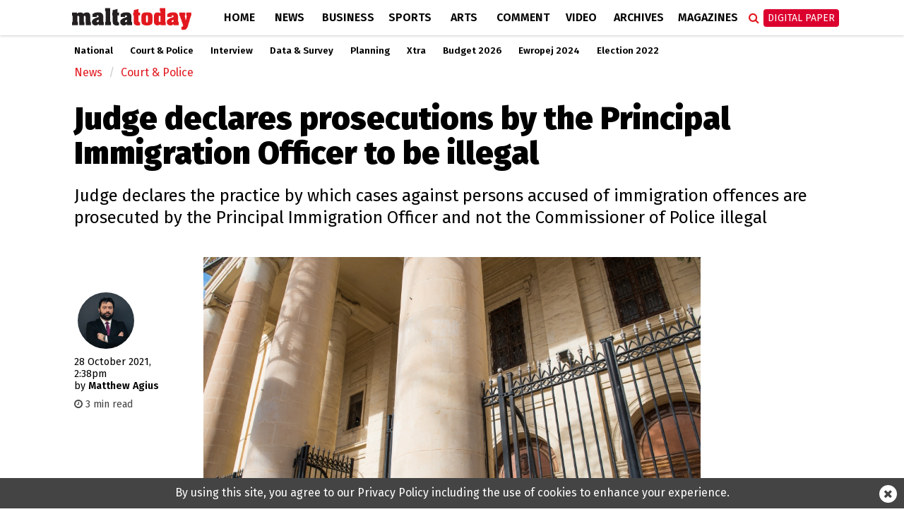

--- FILE ---
content_type: text/html; charset=UTF-8
request_url: https://www.maltatoday.com.mt/news/court_and_police/112963/judge_declares_prosecutions_by_the_principal_immigration_officer_to_be_illegal
body_size: 11230
content:
<!DOCTYPE html>
<html xmlns="http://www.w3.org/1999/xhtml" lang="en">
<head>
    <meta http-equiv="Content-Type" content="text/html; charset=utf-8">
    <meta name="viewport" content="width=device-width, initial-scale=1.0"/>
    <meta property="fb:pages" content="21535456940" />
    <meta property="fb:app_id" content="1775326929407925" />
    <link rel="shortcut icon" type="image/x-icon" href="/ui/images/icons/Icon-Small@2x.png">
    <link rel="apple-touch-icon" href="/ui/images/icons/Icon-60@2x.png" />
    <link rel="apple-touch-icon" sizes="58x58" href="/ui/images/icons/Icon-Small@2x.png" />
    <link rel="apple-touch-icon" sizes="76x76" href="/ui/images/icons/Icon-76.png" />
    <link rel="apple-touch-icon" sizes="152x152" href="/ui/images/icons/Icon-76@2x.png" />
    <link rel="apple-touch-icon" sizes="180x180" href="/ui/images/icons/Icon-60@3x.png" />
    <link rel="icon" sizes="192x192" href="/ui/images/icons/icon-192x192.png" />
    <link rel="stylesheet" href="/dist/css/desktop.min.css?v=01.2026" />

    <link rel="canonical" href="https://www.maltatoday.com.mt/news/court_and_police/112963/judge_declares_prosecutions_by_the_principal_immigration_officer_to_be_illegal">
    <meta property="og:site_name" content="MaltaToday.com.mt" /> 
<meta property="og:url" content="https://www.maltatoday.com.mt/news/court_and_police/112963/judge_declares_prosecutions_by_the_principal_immigration_officer_to_be_illegal" /> 
<meta property="og:title" content="Judge declares prosecutions by the Principal Immigration Officer to be illegal" /> 
<meta property="og:description" content="Judge declares&amp;nbsp;the practice by which cases against persons accused of immigration offences are prosecuted by the Principal Immigration Officer and not the Commissioner of Police illegal&amp;nbsp;" /> 
<meta property="og:type" content="article" /> 
<meta property="article:publisher" content="https://www.facebook.com/maltatoday" /> 
<meta property="og:image" content="https://content.maltatoday.com.mt/ui_frontend/thumbnail/684/400/6_courts.jpg" /> 
<meta name="description" content="Judge declares&amp;nbsp;the practice by which cases against persons accused of immigration offences are prosecuted by the Principal Immigration Officer and not the Commissioner of Police illegal&amp;nbsp;" /> 


    <script type="text/javascript">
        var cdn_url = "//content.maltatoday.com.mt";
    </script>

    <title>Judge declares prosecutions by the Principal Immigration Officer to be illegal</title>
        <!--  Google DoubleClick for Publishers -->
    <script async='async' src='https://www.googletagservices.com/tag/js/gpt.js'></script>
    <script>
        var googletag = googletag || {};
        googletag.cmd = googletag.cmd || [];
    </script>
    <!-- Facebook Pixel Code -->
    <script>
    !function(f,b,e,v,n,t,s)
    {if(f.fbq)return;n=f.fbq=function(){n.callMethod?
    n.callMethod.apply(n,arguments):n.queue.push(arguments)};
    if(!f._fbq)f._fbq=n;n.push=n;n.loaded=!0;n.version='2.0';
    n.queue=[];t=b.createElement(e);t.async=!0;
    t.src=v;s=b.getElementsByTagName(e)[0];
    s.parentNode.insertBefore(t,s)}(window, document,'script',
    'https://connect.facebook.net/en_US/fbevents.js');
    fbq('init', '213704729706889');
    fbq('track', 'PageView');
    </script>
    <noscript><img height="1" width="1" style="display:none"
    src="https://www.facebook.com/tr?id=213704729706889&ev=PageView&noscript=1"
    /></noscript>
    <!-- End Facebook Pixel Code -->
    <!-- Google Tag Manager -->
    <script>(function(w,d,s,l,i){w[l]=w[l]||[];w[l].push({'gtm.start':
    new Date().getTime(),event:'gtm.js'});var f=d.getElementsByTagName(s)[0],
    j=d.createElement(s),dl=l!='dataLayer'?'&l='+l:'';j.async=true;j.src=
    'https://www.googletagmanager.com/gtm.js?id='+i+dl;f.parentNode.insertBefore(j,f);
    })(window,document,'script','dataLayer','GTM-TD9W6HH');</script>
    <!-- End Google Tag Manager -->
</head>
<body class="page-article">
    <header>
        <div class="zone" data-zone-name="TOPMOST" data-zone-id="TOPMOST"><div class='mt_module' data-module-name='code' data-update-frequency='0' data-module-settings-code='[base64]' ><div class="code_module">
    <div class="top-slash dfp-slot" 
            data-path="/13474545/MaltaToday_news_Leaderboard_728x90"
            data-size="[[728, 90], [970, 90], [970, 250], [320, 100], [1320, 250], [1150, 250]]">
        </div></div></div></div>        <div class="main-nav">
            <div class="main-nav-bg">
                <div class="container">
                    <div class="row">
                        <div class="col-md-12">
                                                        <div class="row">
    <div class="menu-bar news">
        <div class="logo col-xs-7 col-md-2">
                        <a href="/"><img class="img-responsive" src="/ui/images/frontend/maltatoday_logo_news.png" alt="maltatoday" /></a>
        </div>
        <div class="col-xs-5 visible-sm visible-xs text-right">
            <div id="more-menu">
                menu
                <button type="button" class="navbar-toggle" aria-expanded="false">
                    <span class="sr-only">Toggle navigation</span>
                    <span class="icon-bar"></span>
                    <span class="icon-bar"></span>
                    <span class="icon-bar"></span>
                </button>
            </div>
        </div>
        <ul class="main-menu">
                                <li class="menu-inline-search visible-xs">
                        <form action="/search-mt/" method="get">
                            <div class="col-xs-12">
                                <input type="text" name="q" class="form-control" placeholder="Search maltatoday.." />
                            </div>
                        </form>
                    </li>    
                                        <li class="menu_item home has-sub-menu">
                        <a href="/" >
                        Home                        </a>
                                                    <div class="menu-item-detail-box">
                                <ul class="sub-menu">
                                                                    <li><a href="/vacancies">Jobs in Malta</a></li>
                                                                    <li><a href="/pharmacies">Pharmacies</a></li>
                                                                    <li><a href="/sponsored">Sponsored</a></li>
                                                                    <li><a href="/announcements">Announcements</a></li>
                                                                    <li><a href="/igaming-offers/igaming-offers">iGaming Offers</a></li>
                                                                    <li><a href="/advertising">Advertise</a></li>
                                                                    <li><a href="/contact">Contact</a></li>
                                                                    <li><a href="/maltatodaydigitaledition">Digital Edition</a></li>
                                                                    <li><a href="/help">Support Services</a></li>
                                                                </ul>
                                                            </div>
                                            </li>
                                    <li class="menu_item news active has-sub-menu">
                        <a href="/news" >
                        News                        </a>
                                                    <div class="menu-item-detail-box">
                                <ul class="sub-menu">
                                                                    <li><a href="/news/national">National</a></li>
                                                                    <li><a href="/news/court_and_police">Court &amp; Police</a></li>
                                                                    <li><a href="/news/interview">Interview</a></li>
                                                                    <li><a href="/news/data_and_surveys">Data &amp; Survey</a></li>
                                                                    <li><a href="/environment/planning">Planning</a></li>
                                                                    <li><a href="/news/xtra">Xtra</a></li>
                                                                    <li><a href="/news/budget-2026/">Budget 2026</a></li>
                                                                    <li><a href="/news/ewropej">Ewropej 2024</a></li>
                                                                    <li><a href="/news/election-2022">Election 2022</a></li>
                                                                </ul>
                                                                        <div class="detail-content-box hidden-sm hidden-xs">
                                            <div class="sub-menu-latest-stories">
    <div class="row">
        <div class="col-md-6">
            <div class="left-section">
                <div class="top-story-container">
                    <div class="photo">
                        <a href="/news/national/139412/tiny_sliema_room_advertised_for_600_rent_sparks_criticism_and_mockery"><img src="//content.maltatoday.com.mt/ui_frontend/thumbnail/400/220/26_copy_of_article_covers_-_new_(10).png" /></a>
                    </div>
                    <div class="title">
                        <span class="category">National</span> <a href="/news/national/139412/tiny_sliema_room_advertised_for_600_rent_sparks_criticism_and_mockery">
                        Tiny Sliema room advertised for €600 rent sparks criticism and mockery</a>
                    </div>
                </div>
            </div>
        </div>
        <div class="col-md-6">
            <div class="right-section">
                <ul class="stories">
                                            <li class="story">
                            <div class="story-content">
                                <div class="image">
                                    <a href="/news/national/139409/nationalist_party_flags_unanswered_questions_over_maltas_invitation_to_join_board_of_peace"><img src="//content.maltatoday.com.mt/ui_frontend/thumbnail/62/62/4_11_copy_of_article_covers_-_new_(19).png" /></a>
                                </div>
                                <div class="text">
                                    <a href="/news/national/139409/nationalist_party_flags_unanswered_questions_over_maltas_invitation_to_join_board_of_peace">
                                        <span class="category">National</span>
                                        <span class="title"> Nationalist Party flags unanswered questions over Malta's invitation to join Board of Peace</span>
                                    </a>
                                </div>
                            </div>
                        </li>
                                            <li class="story">
                            <div class="story-content">
                                <div class="image">
                                    <a href="/news/national/139408/pn_requests_mccaa_rews_investigation_into_billing_irregularities_at_arms"><img src="//content.maltatoday.com.mt/ui_frontend/thumbnail/62/62/talba_formali_lill-mccaa.jpeg" /></a>
                                </div>
                                <div class="text">
                                    <a href="/news/national/139408/pn_requests_mccaa_rews_investigation_into_billing_irregularities_at_arms">
                                        <span class="category">National</span>
                                        <span class="title"> PN requests MCCAA, REWS investigation into billing irregularities at ARMS</span>
                                    </a>
                                </div>
                            </div>
                        </li>
                                            <li class="story">
                            <div class="story-content">
                                <div class="image">
                                    <a href="/news/national/139406/labour_president_sceptical_on_trumps_board_of_peace_invite"><img src="//content.maltatoday.com.mt/ui_frontend/thumbnail/62/62/26_copy_of_article_covers_-_new_(9).png" /></a>
                                </div>
                                <div class="text">
                                    <a href="/news/national/139406/labour_president_sceptical_on_trumps_board_of_peace_invite">
                                        <span class="category">National</span>
                                        <span class="title"> Alex Sciberras, Edward Zammit Lewis sceptical on Trump’s Board of Peace invite</span>
                                    </a>
                                </div>
                            </div>
                        </li>
                                    </ul>
                <a href="/news">More in News <i class="fa fa-angle-right"></i></a>
            </div>
        </div>
    </div>
</div>
                                        </div>
                                                                    </div>
                                            </li>
                                    <li class="menu_item business has-sub-menu">
                        <a href="/business" >
                        Business                        </a>
                                                    <div class="menu-item-detail-box">
                                <ul class="sub-menu">
                                                                    <li><a href="/business/business_news">Business News</a></li>
                                                                    <li><a href="/business/business_comment">Business Comment</a></li>
                                                                    <li><a href="/business/tech">Tech & Gaming</a></li>
                                                                    <li><a href="/business/property">Property</a></li>
                                                                </ul>
                                                                        <div class="detail-content-box hidden-sm hidden-xs">
                                            <div class="sub-menu-latest-stories">
    <div class="row">
        <div class="col-md-6">
            <div class="left-section">
                <div class="top-story-container">
                    <div class="photo">
                        <a href="/business/business_news/139411/watch__the_vital_role_of_the_internal_audit_profession_to_be_highlighted_in_february_conference"><img src="//content.maltatoday.com.mt/ui_frontend/thumbnail/400/220/audit.jpg" /></a>
                    </div>
                    <div class="title">
                        <span class="category">Business News</span> <a href="/business/business_news/139411/watch__the_vital_role_of_the_internal_audit_profession_to_be_highlighted_in_february_conference">
                        WATCH | The vital role of the internal audit profession to be highlighted in February conference</a>
                    </div>
                </div>
            </div>
        </div>
        <div class="col-md-6">
            <div class="right-section">
                <ul class="stories">
                                            <li class="story">
                            <div class="story-content">
                                <div class="image">
                                    <a href="/business/business_news/139410/mfsa_publishes_a_new_general_code_of_conduct_for_decision_makers_in_the_financial_services_industry_"><img src="//content.maltatoday.com.mt/ui_frontend/thumbnail/62/62/3_mfsa_building.jpg" /></a>
                                </div>
                                <div class="text">
                                    <a href="/business/business_news/139410/mfsa_publishes_a_new_general_code_of_conduct_for_decision_makers_in_the_financial_services_industry_">
                                        <span class="category">Business News</span>
                                        <span class="title"> MFSA publishes a new general code of conduct for decision makers in the financial services industry</span>
                                    </a>
                                </div>
                            </div>
                        </li>
                                            <li class="story">
                            <div class="story-content">
                                <div class="image">
                                    <a href="/business/business_news/139341/brnd_wgn_announces_strategic_investment_and_partnership_with_global_agency_nmbl_"><img src="//content.maltatoday.com.mt/ui_frontend/thumbnail/62/62/whatsapp_image_2026-01-23_at_12.59.03.jpeg" /></a>
                                </div>
                                <div class="text">
                                    <a href="/business/business_news/139341/brnd_wgn_announces_strategic_investment_and_partnership_with_global_agency_nmbl_">
                                        <span class="category">Business News</span>
                                        <span class="title"> BRND WGN announces strategic investment and partnership with global agency nmbl</span>
                                    </a>
                                </div>
                            </div>
                        </li>
                                            <li class="story">
                            <div class="story-content">
                                <div class="image">
                                    <a href="/business/business_news/139338/marr_port_taskforce_meets_for_first_time"><img src="//content.maltatoday.com.mt/ui_frontend/thumbnail/62/62/pr260105a.jpeg" /></a>
                                </div>
                                <div class="text">
                                    <a href="/business/business_news/139338/marr_port_taskforce_meets_for_first_time">
                                        <span class="category">Business News</span>
                                        <span class="title"> Mġarr Port Taskforce meets for first time</span>
                                    </a>
                                </div>
                            </div>
                        </li>
                                    </ul>
                <a href="/business">More in Business <i class="fa fa-angle-right"></i></a>
            </div>
        </div>
    </div>
</div>
                                        </div>
                                                                    </div>
                                            </li>
                                    <li class="menu_item sports has-sub-menu">
                        <a href="/sports" >
                        Sports                        </a>
                                                    <div class="menu-item-detail-box">
                                <ul class="sub-menu">
                                                                    <li><a href="/sports/worldcup2022">World Cup 2022</a></li>
                                                                    <li><a href="/sports/football">Football</a></li>
                                                                    <li><a href="/sports/rugby">Rugby</a></li>
                                                                    <li><a href="/sports/motorsports">Motor Sports</a></li>
                                                                    <li><a href="/sports/boxing">Boxing</a></li>
                                                                    <li><a href="/sports/tennis">Tennis</a></li>
                                                                    <li><a href="/sports/othersports">Other</a></li>
                                                                    <li><a href="/sports/sportsbetting">Sports Betting</a></li>
                                                                </ul>
                                                                        <div class="detail-content-box hidden-sm hidden-xs">
                                            <div class="sub-menu-latest-stories">
    <div class="row">
        <div class="col-md-6">
            <div class="left-section">
                <div class="top-story-container">
                    <div class="photo">
                        <a href="/sports/football/139245/senegal_secure_afcon_victory_over_morocco_in_dramatic_final_"><img src="//content.maltatoday.com.mt/ui_frontend/thumbnail/400/220/senegal_afcon.jpg" /></a>
                    </div>
                    <div class="title">
                        <span class="category">Football</span> <a href="/sports/football/139245/senegal_secure_afcon_victory_over_morocco_in_dramatic_final_">
                        Senegal secure AFCON victory over Morocco in dramatic final</a>
                    </div>
                </div>
            </div>
        </div>
        <div class="col-md-6">
            <div class="right-section">
                <ul class="stories">
                                            <li class="story">
                            <div class="story-content">
                                <div class="image">
                                    <a href="/sports/football/139127/malta_to_be_promoted_through_fouryear_partnership_with_melbournebased_football_club"><img src="//content.maltatoday.com.mt/ui_frontend/thumbnail/62/62/4_copy_of__article_covers_-_new_(1).png" /></a>
                                </div>
                                <div class="text">
                                    <a href="/sports/football/139127/malta_to_be_promoted_through_fouryear_partnership_with_melbournebased_football_club">
                                        <span class="category">Football</span>
                                        <span class="title"> Malta to be promoted through four-year partnership with Melbourne-based football club</span>
                                    </a>
                                </div>
                            </div>
                        </li>
                                            <li class="story">
                            <div class="story-content">
                                <div class="image">
                                    <a href="/sports/football/139050/siena_calcio_reject_13m_takeover_bid_from_joseph_portelli"><img src="//content.maltatoday.com.mt/ui_frontend/thumbnail/62/62/joseph_portelli.png" /></a>
                                </div>
                                <div class="text">
                                    <a href="/sports/football/139050/siena_calcio_reject_13m_takeover_bid_from_joseph_portelli">
                                        <span class="category">Football</span>
                                        <span class="title"> Siena Calcio reject €1.3m takeover bid from Joseph Portelli</span>
                                    </a>
                                </div>
                            </div>
                        </li>
                                            <li class="story">
                            <div class="story-content">
                                <div class="image">
                                    <a href="/sports/football/138957/looking_forward_2026__a_world_cup_of_records"><img src="//content.maltatoday.com.mt/ui_frontend/thumbnail/62/62/1_curacao_winners.png" /></a>
                                </div>
                                <div class="text">
                                    <a href="/sports/football/138957/looking_forward_2026__a_world_cup_of_records">
                                        <span class="category">Football</span>
                                        <span class="title"> Looking forward 2026 | A World Cup of records</span>
                                    </a>
                                </div>
                            </div>
                        </li>
                                    </ul>
                <a href="/sports">More in Sports <i class="fa fa-angle-right"></i></a>
            </div>
        </div>
    </div>
</div>
                                        </div>
                                                                    </div>
                                            </li>
                                    <li class="menu_item arts has-sub-menu">
                        <a href="/arts" >
                        Arts                        </a>
                                                    <div class="menu-item-detail-box">
                                <ul class="sub-menu">
                                                                    <li><a href="/arts/art">Art</a></li>
                                                                    <li><a href="/arts/books">Books</a></li>
                                                                    <li><a href="/arts/entertainment">Entertainment</a></li>
                                                                    <li><a href="/arts/music">Music</a></li>
                                                                    <li><a href="/arts/theatre_and_dance">Theatre &amp; Dance</a></li>
                                                                    <li><a href="/arts/film">Film</a></li>
                                                                    <li><a href="/arts/cultural_diary">Cultural Diary</a></li>
                                                                    <li><a href="/lifestyle">Lifestyle</a></li>
                                                                </ul>
                                                                        <div class="detail-content-box hidden-sm hidden-xs">
                                            <div class="sub-menu-latest-stories">
    <div class="row">
        <div class="col-md-6">
            <div class="left-section">
                <div class="top-story-container">
                    <div class="photo">
                        <a href="/arts/art/139407/what_we_carry_when_we_leave_neal_camilleris_i_took_the_rock_with_me"><img src="//content.maltatoday.com.mt/ui_frontend/thumbnail/400/220/screenshot_2026-01-27_at_11.42.24.png" /></a>
                    </div>
                    <div class="title">
                        <span class="category">Art</span> <a href="/arts/art/139407/what_we_carry_when_we_leave_neal_camilleris_i_took_the_rock_with_me">
                        What we carry when we leave: Neal Camilleri’s I Took the Rock with Me</a>
                    </div>
                </div>
            </div>
        </div>
        <div class="col-md-6">
            <div class="right-section">
                <ul class="stories">
                                            <li class="story">
                            <div class="story-content">
                                <div class="image">
                                    <a href="/arts/art/139340/paul_cassars_new_solo_exhibition_a_journey_into_colour_life_memory_and_transcendence"><img src="//content.maltatoday.com.mt/ui_frontend/thumbnail/62/62/write-up_sixty.jpg" /></a>
                                </div>
                                <div class="text">
                                    <a href="/arts/art/139340/paul_cassars_new_solo_exhibition_a_journey_into_colour_life_memory_and_transcendence">
                                        <span class="category">Art</span>
                                        <span class="title"> Paul Cassar’s new solo exhibition: A journey into colour, life, memory and transcendence</span>
                                    </a>
                                </div>
                            </div>
                        </li>
                                            <li class="story">
                            <div class="story-content">
                                <div class="image">
                                    <a href="/arts/cultural_diary/139222/my_essentials_stephanie_borgs_cultural_picks"><img src="//content.maltatoday.com.mt/ui_frontend/thumbnail/62/62/92642108_10158296439868750_5177968398318960640_n.jpg" /></a>
                                </div>
                                <div class="text">
                                    <a href="/arts/cultural_diary/139222/my_essentials_stephanie_borgs_cultural_picks">
                                        <span class="category">Cultural Diary</span>
                                        <span class="title"> My essentials: Stephanie Borg’s cultural picks</span>
                                    </a>
                                </div>
                            </div>
                        </li>
                                            <li class="story">
                            <div class="story-content">
                                <div class="image">
                                    <a href="/arts/music/139234/eurovision_2026_malta_sends_aidan_to_bella_vienna"><img src="//content.maltatoday.com.mt/ui_frontend/thumbnail/62/62/aidan_photo_albert_camilleri_pbs.jpg" /></a>
                                </div>
                                <div class="text">
                                    <a href="/arts/music/139234/eurovision_2026_malta_sends_aidan_to_bella_vienna">
                                        <span class="category">Music</span>
                                        <span class="title"> Eurovision 2026: Malta sends Aidan to Bella Vienna</span>
                                    </a>
                                </div>
                            </div>
                        </li>
                                    </ul>
                <a href="/arts">More in Arts <i class="fa fa-angle-right"></i></a>
            </div>
        </div>
    </div>
</div>
                                        </div>
                                                                    </div>
                                            </li>
                                    <li class="menu_item comment has-sub-menu">
                        <a href="/comment" >
                        Comment                        </a>
                                                    <div class="menu-item-detail-box">
                                <ul class="sub-menu">
                                                                    <li><a href="/comment/opinions">Opinions</a></li>
                                                                    <li><a href="/comment/editorial">Editorial</a></li>
                                                                    <li><a href="/comment/letters">Letters</a></li>
                                                                    <li><a href="/comment/cartoons">Cartoons</a></li>
                                                                    <li><a href="/comment/law_report">Law Report</a></li>
                                                                    <li><a href="/comment/skinny">The Skinny</a></li>
                                                                </ul>
                                                                        <div class="detail-content-box hidden-sm hidden-xs">
                                            <div class="sub-menu-latest-stories">
    <div class="row">
        <div class="col-md-6">
            <div class="left-section">
                <div class="top-story-container">
                    <div class="photo">
                        <a href="/comment/opinions/139358/oh_harry_lessons_learned_where_we_went_wrong_what_we_got_right"><img src="//content.maltatoday.com.mt/ui_frontend/thumbnail/400/220/5_childcare_centre.jpg" /></a>
                    </div>
                    <div class="title">
                        <span class="category">Opinions</span> <a href="/comment/opinions/139358/oh_harry_lessons_learned_where_we_went_wrong_what_we_got_right">
                        Oh, Harry! Lessons learned, where we went wrong, what we got right</a>
                    </div>
                </div>
            </div>
        </div>
        <div class="col-md-6">
            <div class="right-section">
                <ul class="stories">
                                            <li class="story">
                            <div class="story-content">
                                <div class="image">
                                    <a href="/comment/opinions/139391/historic_euindia_agreement_shows_a_different_way_is_possible"><img src="//content.maltatoday.com.mt/ui_frontend/thumbnail/62/62/indian_women.jpg" /></a>
                                </div>
                                <div class="text">
                                    <a href="/comment/opinions/139391/historic_euindia_agreement_shows_a_different_way_is_possible">
                                        <span class="category">Opinions</span>
                                        <span class="title"> Historic EU-India agreement shows a different way is possible</span>
                                    </a>
                                </div>
                            </div>
                        </li>
                                            <li class="story">
                            <div class="story-content">
                                <div class="image">
                                    <a href="/comment/opinions/139386/beyond_the_numbers_the_winner_is_"><img src="//content.maltatoday.com.mt/ui_frontend/thumbnail/62/62/crowds_in_valletta_jjb00292.jpg" /></a>
                                </div>
                                <div class="text">
                                    <a href="/comment/opinions/139386/beyond_the_numbers_the_winner_is_">
                                        <span class="category">Opinions</span>
                                        <span class="title"> Beyond the numbers… the winner is!</span>
                                    </a>
                                </div>
                            </div>
                        </li>
                                            <li class="story">
                            <div class="story-content">
                                <div class="image">
                                    <a href="/comment/opinions/139364/a_secure_and_prepared_malta__byron_camilleri"><img src="//content.maltatoday.com.mt/ui_frontend/thumbnail/62/62/2_8_civil_protection_department_2.jpg" /></a>
                                </div>
                                <div class="text">
                                    <a href="/comment/opinions/139364/a_secure_and_prepared_malta__byron_camilleri">
                                        <span class="category">Opinions</span>
                                        <span class="title"> A secure and prepared Malta | Byron Camilleri</span>
                                    </a>
                                </div>
                            </div>
                        </li>
                                    </ul>
                <a href="/comment">More in Comment <i class="fa fa-angle-right"></i></a>
            </div>
        </div>
    </div>
</div>
                                        </div>
                                                                    </div>
                                            </li>
                                    <li class="menu_item videos">
                        <a href="/videos/" >
                        Video                        </a>
                                            </li>
                                    <li class="menu_item archives">
                        <a href="http://archive.maltatoday.com.mt" target="_blank">
                        Archives                        </a>
                                            </li>
                                    <li class="menu_item sponsored visible-xs visible-sm">
                        <a href="/sponsored" >
                        Sponsored                        </a>
                                            </li>
                                    <li class="menu_item magazines has-sub-menu">
                        <a href="/magazines" >
                        Magazines                        </a>
                                                    <div class="menu-item-detail-box">
                                <ul class="sub-menu">
                                                                    <li><a href="/gourmet/">GourmetToday</a></li>
                                                                    <li><a href="/architecture-and-design/">Architecture & Design</a></li>
                                                                </ul>
                                                                        <div class="detail-content-box hidden-sm hidden-xs">
                                            <div class="sub-menu-latest-stories">
    <div class="row">
        <div class="col-md-6">
            <div class="left-section">
                <div class="top-story-container">
                    <div class="photo">
                        <a href="/gourmet/recipes/139268/porchetta_with_pumpkin_mash_and_salsa_verde"><img src="//content.maltatoday.com.mt/ui_frontend/thumbnail/400/220/screenshot_2026-01-20_at_14.55.11.png" /></a>
                    </div>
                    <div class="title">
                        <span class="category">Recipes</span> <a href="/gourmet/recipes/139268/porchetta_with_pumpkin_mash_and_salsa_verde">
                        Porchetta with pumpkin mash and salsa verde</a>
                    </div>
                </div>
            </div>
        </div>
        <div class="col-md-6">
            <div class="right-section">
                <ul class="stories">
                                            <li class="story">
                            <div class="story-content">
                                <div class="image">
                                    <a href="/gourmet/recipes/139193/wild_fennel_and_hazelnut_pesto"><img src="//content.maltatoday.com.mt/ui_frontend/thumbnail/62/62/img_2479.jpeg" /></a>
                                </div>
                                <div class="text">
                                    <a href="/gourmet/recipes/139193/wild_fennel_and_hazelnut_pesto">
                                        <span class="category">Recipes</span>
                                        <span class="title"> Wild fennel and hazelnut pesto</span>
                                    </a>
                                </div>
                            </div>
                        </li>
                                            <li class="story">
                            <div class="story-content">
                                <div class="image">
                                    <a href="/gourmet/recipes/139146/caramel_brownie_trifle_cups_"><img src="//content.maltatoday.com.mt/ui_frontend/thumbnail/62/62/screenshot_2026-01-14_at_11.02.28.png" /></a>
                                </div>
                                <div class="text">
                                    <a href="/gourmet/recipes/139146/caramel_brownie_trifle_cups_">
                                        <span class="category">Recipes</span>
                                        <span class="title"> Caramel brownie trifle cups</span>
                                    </a>
                                </div>
                            </div>
                        </li>
                                            <li class="story">
                            <div class="story-content">
                                <div class="image">
                                    <a href="/architecture-and-design/magazines/139015/in_conversation_with_architect_duncan_muscat"><img src="//content.maltatoday.com.mt/ui_frontend/thumbnail/62/62/duncan_muscat_061225_5808_copy.jpg" /></a>
                                </div>
                                <div class="text">
                                    <a href="/architecture-and-design/magazines/139015/in_conversation_with_architect_duncan_muscat">
                                        <span class="category">Interviews</span>
                                        <span class="title"> In conversation with architect Duncan Muscat</span>
                                    </a>
                                </div>
                            </div>
                        </li>
                                    </ul>
                <a href="/magazines">More in Magazines <i class="fa fa-angle-right"></i></a>
            </div>
        </div>
    </div>
</div>
                                        </div>
                                                                    </div>
                                            </li>
                                    <li class="menu_item login visible-xs visible-sm login-menu-item">
                        <a href="/maltatodaydigitaledition/" >
                        Digital Paper                        </a>
                                            </li>
                        </ul>
        <div class="menu-icons hidden-xs hidden-sm">
            <div class="menu-icons-icon search-icon" onclick="$(this).addClass('active').find('input').focus()">
                <span class="fa fa-search"></span>
                <div class="searchbox">
                    <form action="/search-mt/" method="get">
                        <input type="text" name="q" placeholder="Search" onblur="$(this).parents('.search-icon').removeClass('active');" onkeyup="if (event.keyCode === 27) { $(this).blur(); }" />
                        <button type="submit">
                            <i class="fa fa-search search_now"></i>
                        </button>
                    </form>
                </div>
            </div>
            <div class="menu-icons-icon login-icon digital-paper">
                <a href="/maltatodaydigitaledition/" class="btn btn-red">Digital Paper</a>
                <div id="login-sub-menu">
                    <a target="_blank" href="https://maltatoday.uberflip.com/t/73329-mediatoday-newspapers-latest-editions">My Account</a>
                    <a href="/maltatodaydigitaledition/">Subscribe</a>
                    <a href="/subscribe_sms/">SMS Alerts</a>
                    <a href="/maltatodaydigitaledition/#previous">Previous Editions</a>
                </div>
            </div>
        </div>        
    </div>
</div>
<div id="small-menu-placeholder" class="row visible-xs visible-sm news">
    <div id="small-menu">
        <a href="/">home</a>
        <a href="/news">news</a>
        <a class="highlight" href="/maltatodaydigitaledition">Digital Paper</a>
    </div>
</div>
                                                    </div>
                    </div>
                </div>
            </div>
        </div>
                <div class="sub-nav">
            <div class="container">
                <ul class="hidden-xs outer-sub-menu sub-menu news">
                                            <li><a href="/news/national">National</a></li>
                                            <li><a href="/news/court_and_police">Court &amp; Police</a></li>
                                            <li><a href="/news/interview">Interview</a></li>
                                            <li><a href="/news/data_and_surveys">Data &amp; Survey</a></li>
                                            <li><a href="/environment/planning">Planning</a></li>
                                            <li><a href="/news/xtra">Xtra</a></li>
                                            <li><a href="/news/budget-2026/">Budget 2026</a></li>
                                            <li><a href="/news/ewropej">Ewropej 2024</a></li>
                                            <li><a href="/news/election-2022">Election 2022</a></li>
                                    </ul>
            </div>
        </div>
            </header>
    <div id="content">
    
        <section>
    <div class="container">
        <div class="row">
            <div class="col-lg-12 col-md-12">
                <div class="zone" data-zone-name="Top" data-zone-id="top"><div class='mt_module' data-module-name='article_breadcrumb' data-update-frequency='0' ><ul class="breadcrumb">
            <li class="breadcrumb-item news"><a href="/news/">News</a></li>
        <li class="breadcrumb-item news"><a href="/news/court_and_police/">Court & Police</a></li>
    </ul></div><div class='mt_module' data-module-name='article_heading' data-update-frequency='0' ><div class="article-heading">
    <div class="row">
        <div class="col-md-12">
            <h1>Judge declares prosecutions by the Principal Immigration Officer to be illegal</h1>
            <h2><p>Judge declares&nbsp;the practice by which cases against persons accused of immigration offences are prosecuted by the Principal Immigration Officer and not the Commissioner of Police illegal&nbsp;</p></h2>
        </div>
    </div>
</div>
</div></div>            </div>
        </div>
        <div class="row">
            <div class="col-lg-2 col-md-2">
                <div class="zone" data-zone-name="Left" data-zone-id="left"><div class='mt_module' data-module-name='article_meta' data-update-frequency='0' ><div class="article-meta">
        <div class="author-photos">            <img src="//content.maltatoday.com.mt/ui_frontend/profile_thumbnail/300/300/matthew_agius_1683563304.jpg" alt="matthew_agius"/>
                </div>
        <div class="date-text">
    <span class="date">28 October 2021, 2:38pm</span>
        <br /><span class="article-author-by">by </span><span class="name">Matthew Agius </span>
        </div>
        <div class="article-read-time" style="color: #444; margin-top: 8px; font-size: 90%">
        <i class="fa fa-clock-o"></i> 3 min read
    </div>
    </div></div><div class='mt_module' data-module-name='addthis' data-update-frequency='0' ></div></div>            </div>
            <div class="col-lg-8 col-md-8">
                <div class="zone" data-zone-name="Main" data-zone-id="content"><div class='mt_module' data-module-name='article_cover' data-update-frequency='0' ><div class="full-article article-cover">
    
            <div class="photo_collection_cover article-cover-media single-cover" data-slick='{"slidesToShow": 1, "slidesToScroll": 1}'>
            
                            <div class="media-item show ">
                    <div class="cover-photo"
                        title=""
                        style="background-image: url('//content.maltatoday.com.mt/ui/images/photos/6_courts.jpg')">
                        <img src="//content.maltatoday.com.mt/ui/images/photos/6_courts.jpg"
                            alt=""/>
                    </div>
                                    </div>
                    </div>
    </div></div><div class='mt_module' data-module-name='small_share_buttons' data-update-frequency='0' ><div class="row">
    <div class="col-md-6">
        
    </div>
    <div class="col-md-6">
        <div class="small_share_buttons text-right">
                        <a class="twitter" href="https://twitter.com/share?url=https://www.maltatoday.com.mt/news/court_and_police/112963/judge_declares_prosecutions_by_the_principal_immigration_officer_to_be_illegal&text=Judge declares prosecutions by the Principal Immigration Officer to be illegal" target="_blank">
                <i class="fa fa-twitter"></i> TWEET
            </a>
            <a class="facebook"
                href="https://www.facebook.com/sharer/sharer.php?u=https%3A%2F%2Fwww.maltatoday.com.mt%2Fnews%2Fcourt_and_police%2F112963%2Fjudge_declares_prosecutions_by_the_principal_immigration_officer_to_be_illegal"
                target="_blank">
                <i class="fa fa-facebook"></i> SHARE
            </a>
        </div>
    </div>
</div></div><div class='mt_module' data-module-name='full_article' data-update-frequency='0' ><div class="full-article">
        <div class="content content-news">                    <div class="dfp-slot"
                        data-path="/13474545/MaltaToday_news_Inline_300x250"
                        data-size="[[300, 250]]"
                        style="float:right; margin:8px 0 8px 25px">
                    </div>
                <p>Mr Justice Giovanni Grixti has declared illegal the practice by which cases against persons accused of immigration offences are prosecuted by the Principal Immigration Officer and not the Commissioner of Police, overturning a man&rsquo;s three-year prison sentence in the process.

</p><p>This emerged in an appeal filed by Mohamed Omar Adam from Somalia, who had been jailed after admitting to assisting would-be illegal migrants to enter Malta and making false declarations to the authorities.

</p><p>Adam had pleaded guilty upon his arraignment on related charges in July and had been sentenced to three&nbsp;years of imprisonment.

</p><p>But after changing legal counsel, he had then filed an appeal against the punishment and argued that the proceedings against him were null because he had been arraigned by the Principal Immigration Officer and not the police.

</p><p>Quoting a recent judgment by the same court, the man&rsquo;s lawyer, Franco Debono, had argued that the Principal Immigration Officer had no power to act as a prosecutor.

</p><p>In his judgment on the matter, Mr Justice Giovanni Grixti observed that the Immigration Act grants the Principal Immigration Officer the powers and rights to exercise &ldquo;all duties and powers under this Act&rdquo;. The law goes on to authorise the Principal immigration Officer to delegate his powers to other public officers &ndash; if the delegation is made in writing.

</p><p>However, he also noted that in a recent judgment handed down by the court in September,&nbsp;Police vs Hamid Afou,&nbsp;it was decided that the only nomination made by the Prime Minister under the Immigration Act had been made in 1970.

</p><p>On his part, the present Commissioner of Police had delegated this function to civilian immigration officers, but only recently.

</p><p>The judge said that a recent government notice issued earlier this month changed none of the effects of the Afou judgment, which it said was also applicable to the current situation.

</p><p>Proceedings, in this case, had been filed by the Principal Immigration Officer against Adam, but after the arraignment, the acts indicated the case as &ldquo;Police (Inspector Karl Roberts) vs Mohamed Omar Adam.&rdquo; Despite this, noted the court, the police had never filed proceedings against the accused.

</p><p>The court said the law was clear in that the Principal Immigration Officer had no power to lead a prosecution, even if he happened to be a police inspector. The power to prosecute cannot be inferred but must be clearly declared by the law.

</p><p>The case speaks for itself, said the judge. The prosecution had been led by an official who had no power to do so.

</p><p>&ldquo;This means that even if the Principal Officer is a police inspector, acting in the name of the Commissioner of Police in his capacity as Principal Immigration officer, this makes no difference to the case in issue as the prosecution was led by the Principal Immigration Officer and not by the police.&rdquo;

</p><p>The court dismissed the case against the appellant as irregular and revoked his prison sentence, clearing him from all guilt and punishment.

</p><p>Lawyers Franco Debono and Francesca Zarb were defence counsel.</p><p></p>    </div>
</div>
<div class="photo-overlay">
    <div class="close-icon" onclick="$(this).parents('.photo-overlay:first').removeClass('show');">
        <i class="fa fa-close"></i>
    </div>
    <div class="image-container">
        <img src="https://content.maltatoday.com.mt/ui/images/photos/maltatoday_editorial.png" />
    </div>
</div></div><div class='mt_module' data-module-name='article_author_bios' data-update-frequency='0' >    <div class="article-author-bio">
                                <div class="bio">
                <div class="row">
                    <div class="col-xs-1">
                        <div class="image">
                            <img src="//content.maltatoday.com.mt/ui_frontend/profile_thumbnail/300/300/matthew_agius_1683563304.jpg"/>
                        </div>
                    </div>
                    <div class="col-xs-11">
                                                <div class="text">
                            Matthew Agius was Senior Reporter on Law and Court Affairs at MaltaToday from 2014 to 2024...                        </div>
                                                <div class="socialmedia">
                            <span class="link readmore"> <a href="/author/matthew_agius/">More from Matthew Agius</a></span>
                            <span class="link twitter"><i class="fa fa-twitter twitter"></i> <a href="https://twitter.com/mattagius" target="_blank">Matthew on Twitter</a></span>                                                        <span class="link facebook"><i class="fa fa-facebook facebook"></i> <a href="MattAgius.01" target="_blank">Matthew on Facebook</a></span>                                                                                </div>
                    </div>
                </div>
            </div>
                        </div>
    </div><div class='mt_module' data-module-name='code' data-update-frequency='0' data-module-settings-code='[base64]' ><div class="code_module">
    <div class="split-advert dfp-slot" 
            data-path="/13474545/MaltaToday_news_ArticleLeaderboard"
            data-size="[[728, 90], [320, 50]]">
        </div></div></div><div class='mt_module' data-module-name='code' data-update-frequency='0' data-module-settings-code='PGRpdiBjbGFzcz0iZGZwLXNsb3QiCiAgICBkYXRhLXBhdGg9Ii8xMzQ3NDU0NS92aWRlb19hZHZlcnRfcHJlcm9sbCIKICAgIGRhdGEtc2l6ZT0iW1s2NDAsIDQ4MF1dIj4KPC9kaXY+' ><div class="code_module">
    <div class="dfp-slot"
    data-path="/13474545/video_advert_preroll"
    data-size="[[640, 480]]">
</div></div></div><div class='mt_module' data-module-name='comments' data-update-frequency='0' ><div class="OUTBRAIN" data-widget-id="GS_5"></div>
<script type="text/javascript" async="async" src="//widgets.outbrain.com/outbrain.js"></script></div></div>            </div>
            <div class="col-lg-2 col-md-2">
                <div class="zone" data-zone-name="Right" data-zone-id="right"></div>            </div>
        </div>
        <div class="row">
            <div class="col-lg-12 col-md-12">
                <div class="zone" data-zone-name="Bottom" data-zone-id="bottom"></div>            </div>
        </div>
    </div>
</section></div>
    <footer class="hidden-xs">
    <div class="container">
        <div class="row">
            <div class="col-xs-12 col-sm-6">
                <div class="footer-logo">
                    <a href="/"> <img src="/ui/images/frontend/maltatoday_logo_white.png" /></a>
                </div>
            </div>
            <div class="col-xs-12 col-sm-6">
                <div class="social-icons">
                    <div class="icon facebook">
                        <a href="//facebook.com/maltatoday" target="_blank"><i class="fa fa-facebook"></i></a>
                    </div>
                    <div class="icon twitter">
                        <a href="//twitter.com/maltatoday" target="_blank"><i class="fa fa-twitter"></i></a>
                    </div>
                    <div class="icon instagram">
                        <a href="//www.instagram.com/maltatoday" target="_blank"><i class="fa fa-instagram"></i></a>
                    </div>
                    <div class="icon linkedin">
                        <a href="//www.linkedin.com/company/maltatoday/" target="_blank"><i class="fa fa-linkedin"></i></a>
                    </div>
                    <div class="icon youtube">
                        <a href="//www.youtube.com/c/MaltaTodayvid" target="_blank"><i class="fa fa-youtube"></i></a>
                    </div>                    
                </div>
            </div>
        </div>
        <div class="row">
            <div class="col-xs-12">
                <ul class="bottom-nav">
                    <li><a href="/about-us/">About Us</a></li>
                    <li><a href="/advertising/">Advertise</a> </li>
                    <li><a href="/contact/">Contact</a> </li>
                    <li><a href="/maltatodaydigitaledition/">Digital Edition</a></li>
                    <li><a href="/help">Support Services</a></li>
                </ul>
                <ul class="bottom-links">
                    <li><a href="/terms-and-conditions/">Terms and Conditions</a> </li>
                    <li><a href="/privacy-policy/">Privacy Policy</a> </li>
                    <li><a href="/privacy-policy/">Cookie Policy</a> </li>
                    <li><a target="_blank" href="http://archive.maltatoday.com.mt/archive.html">Archives</a></li>
                </ul>
            </div>
        </div>
        <div class="row">
            <div class="col-md-12">
                <div class="copyright">
                    MediaToday is an independent media house based in Malta. Copyright © MediaToday Co. Ltd, Vjal ir-Rihan, San Gwann SGN 9016, Malta, Europe <br />
                    Reproduction of material from this website without written permission is strictly prohibited.
                </div>
            </div>
        </div>
    </div>
</footer>
        <div class="floating-bar" data-cookie-name="cookie_notice">
        <div class="container">
            <div class="message-inner">
                <a href="https://www.maltatoday.com.mt/privacy-policy/" target="_blank" class="set-close">
                    By using this site, you agree to our Privacy Policy including the use of cookies to enhance your experience.                </a>
                <button class="message-close-btn set-close">
                    <i class="fa fa-times close"></i>
                </button>
            </div>
        </div>
            </div>


    <script type="text/javascript" src="//imasdk.googleapis.com/js/sdkloader/ima3.js"></script>
    <script type="text/javascript" src="/dist/js/packages.min.js?v=01.2026"></script>
    <script>
//DFP Responsive Ads: https://support.google.com/dfp_premium/answer/3423562?hl=en
function getSlotKeyByBannerPath(bannerPath) {
    if (bannerPath.toLowerCase().indexOf("maltatoday_home_subsection_leaderboard") > 0
    || bannerPath.toLowerCase().indexOf("maltatoday_home_leaderboard") > 0
    || bannerPath.toLowerCase().indexOf("homepage_leaderboard") > 0) {
        //Removing all responsive logic from homepage banners
        //return false;
        return "homepage";
    }

    //Derive a banner key from the banner path
    if (
        bannerPath.toLowerCase().indexOf("leaderboard2") > 0
    || bannerPath.toLowerCase().indexOf("subsection_leaderboard") > 0
    || bannerPath.toLowerCase().indexOf("articleleaderboard") > 0) {
        return "leaderboard";
    }  else if (bannerPath.toLowerCase().indexOf("bottom_leaderboard_mob") > 0) {
        return "billboard-bottom-mobile";
    } else if (bannerPath.toLowerCase().indexOf("leaderboard") > 0) {
        return "billboard";
    } else if (bannerPath.toLowerCase().indexOf("rectbanner") > 0) {
        return "imu_small";
    } else if (bannerPath.toLowerCase().indexOf("rectbannerlong") > 0) {
        return "imu";
    }
    return false;
}

function getMapping(bannerPath) {
    var slotKey = getSlotKeyByBannerPath(bannerPath);
    switch (slotKey) {
        case "homepage":
            return googletag.sizeMapping().
                //desktop
                addSize([1400, 900], [[728, 250], [728, 90]]).
                //desktop small
                addSize([1050, 200], [[728, 250], [728, 90]]).
                //tablet portrit
                addSize([768, 200], [[728, 250], [728, 90]]).
                //tablet landscape
                addSize([700, 320], [[320, 100], [320, 50]]).
                //mobile and tablet portrait
                addSize([412, 700], [[320, 100], [320, 50]]).
                //other
                addSize([0, 0], [[320, 100], [320,50]]).
                //build
                build();
        break;
        case "billboard-bottom-mobile":
            return googletag.sizeMapping().
               //desktop
               addSize([1400, 900], [[728, 250], [728, 90]]).
                //desktop small
                addSize([1050, 200], [[728, 250], [728, 90]]).
                //tablet portrit
                addSize([768, 200], [[728, 250], [728, 90]]).
                //tablet landscape
                addSize([700, 320], [[320, 50]]).
                //mobile and tablet portrait
                addSize([412, 700], [[320, 50]]).
                //other
                addSize([0, 0], [[320, 50]]).
                //build*/
                build();
            break;
        case "billboard":
            return googletag.sizeMapping().
               //desktop
               addSize([1400, 900], [[728, 250], [728, 90]]).
                //desktop small
                addSize([1050, 200], [[728, 250], [728, 90]]).
                //tablet portrit
                addSize([768, 200], [[728, 250], [728, 90]]).
                //tablet landscape
                addSize([700, 320], [[320, 100], [320, 50]]).
                //mobile and tablet portrait
                addSize([412, 700], [[320, 100], [320, 50]]).
                //other
                addSize([0, 0], [[320, 100], [320, 50]]).
                //build*/
                build();
        break;
        case "leaderboard":
            return googletag.sizeMapping().
                //desktop
                addSize([1400, 900], [[728, 250], [728, 90]]).
                //desktop small
                addSize([1050, 200], [[728, 250], [728, 90]]).
                //tablet portrit
                addSize([768, 200], [[728, 250], [728, 90]]).
                //tablet landscape
                addSize([700, 320], [[320, 100], [320, 50]]).
                //mobile and tablet portrait
                addSize([412, 700], [[320, 100], [320, 50]]).
                //other
                addSize([0, 0], [[320, 100], [320, 50]]).
                //build*/
                build();
        break;
        case "imu":
            return googletag.sizeMapping().
                //desktop
                addSize([1400, 900], [[300, 250], [300, 600]]).
                //desktop small
                addSize([1050, 200], [[300, 250], [300, 600]]).
                //tablet portrit
                addSize([768, 200], [[728, 250], [728, 90]]).
                //tablet landscape
                addSize([700, 320], [[300, 250], [300, 600]]).
                //mobile and tablet portrait
                addSize([412, 700], [[300, 250], [300, 600]]).
                //other
                addSize([0, 0], []).
                //build*/
                build();
        break;
        case "imu_small":
            return googletag.sizeMapping().
                //desktop
                addSize([1400, 900], [300, 250]).
                //desktop small
                addSize([1050, 200], [300, 250]).
                //tablet landscape
                addSize([700, 320], [300, 250]).
                //mobile and tablet portrait
                addSize([412, 700], [300, 250]).
                //other
                addSize([0, 0], []).
                //build
                build();
        break;
    }

    return false;
};

$(function(){
    var slotId = 1;
    $(".dfp-slot").each(function(){
        //Define slots
        var id = "google-dfp-slot-" + slotId;
        $(this).attr("id", id);
        slotId++;

        if (!$(this).attr("data-size") || !$(this).attr("data-path")) {
            $(this).hide();
            return;
        }

        try {
            var path = $(this).attr("data-path");
            var size = JSON.parse($(this).attr("data-size"));

            googletag.cmd.push(function() {
                var slot = googletag.defineSlot(path, size, id);
                //Check if this slot has responsive mapping by path
                var mapping = getMapping(path);
                if (mapping) {
                    //Set the responsive mapping
                    slot.defineSizeMapping(mapping);
                }
                //Add the ads service to the slot
                slot.addService(googletag.pubads());
            });
        } catch(e) {
            $(this).hide();
            return;
        }
    });


    googletag.cmd.push(function() {
        try {
            //Start service
            googletag.pubads().enableSingleRequest();
            googletag.pubads().collapseEmptyDivs();
            googletag.companionAds().setRefreshUnfilledSlots(true);
            googletag.pubads().enableVideoAds();
            googletag.enableServices();
        } catch(e) {
            console.log(e);
            //Hide all adverts
            $(".dfp-slot").hide();
        }
    });

    $(".dfp-slot").each(function(){
        //Display slots
        var id = $(this).attr("id");
        googletag.cmd.push(function() {
            googletag.display(id);
        });
    });
});
</script>


        <script type="text/javascript" src="/dist/js/app.min.js?v=01.2026"></script>
        
    
    <script type="text/javascript">
    var _gaq = _gaq || [];
    _gaq.push(['_setAccount', 'UA-16977049-1']);
    _gaq.push(['_trackPageview']);

    (function () {
        var ga = document.createElement('script'); ga.type =
            'text/javascript'; ga.async = true;
        ga.src = ('https:' == document.location.protocol ? 'https://ssl' :
            'http://www') + '.google-analytics.com/ga.js';
        var s = document.getElementsByTagName('script')[0];
        s.parentNode.insertBefore(ga, s);
    })();
</script>
</body>
</html>

--- FILE ---
content_type: text/html; charset=utf-8
request_url: https://www.google.com/recaptcha/api2/aframe
body_size: 269
content:
<!DOCTYPE HTML><html><head><meta http-equiv="content-type" content="text/html; charset=UTF-8"></head><body><script nonce="Q4Iou0Htj0wEVH42qBw1UQ">/** Anti-fraud and anti-abuse applications only. See google.com/recaptcha */ try{var clients={'sodar':'https://pagead2.googlesyndication.com/pagead/sodar?'};window.addEventListener("message",function(a){try{if(a.source===window.parent){var b=JSON.parse(a.data);var c=clients[b['id']];if(c){var d=document.createElement('img');d.src=c+b['params']+'&rc='+(localStorage.getItem("rc::a")?sessionStorage.getItem("rc::b"):"");window.document.body.appendChild(d);sessionStorage.setItem("rc::e",parseInt(sessionStorage.getItem("rc::e")||0)+1);localStorage.setItem("rc::h",'1769531726830');}}}catch(b){}});window.parent.postMessage("_grecaptcha_ready", "*");}catch(b){}</script></body></html>

--- FILE ---
content_type: application/javascript; charset=utf-8
request_url: https://fundingchoicesmessages.google.com/f/AGSKWxWVzV9nu86WqJyBKEIn7hg23NY1JytQxIpEsieu9Y3oSc_4qvE3hnlt2L0UlUCeGok30BAEp91ikMnuL7HHqLDylFOCj9YBMLyYiEWzPhPdbIEm8uubAnG_kB-rX7wG__9Kcm5AXdigr_SarpDVkwtxIf2BmxG3ZF7-MPX3mOwh_tOChehYhR0Bk_0m/__adscommon./ad-300x254./yahoofeedproxy./adfuncs.-ad-gif-
body_size: -1288
content:
window['dd533a92-f958-4dfb-b841-f3b8ecc87b1b'] = true;